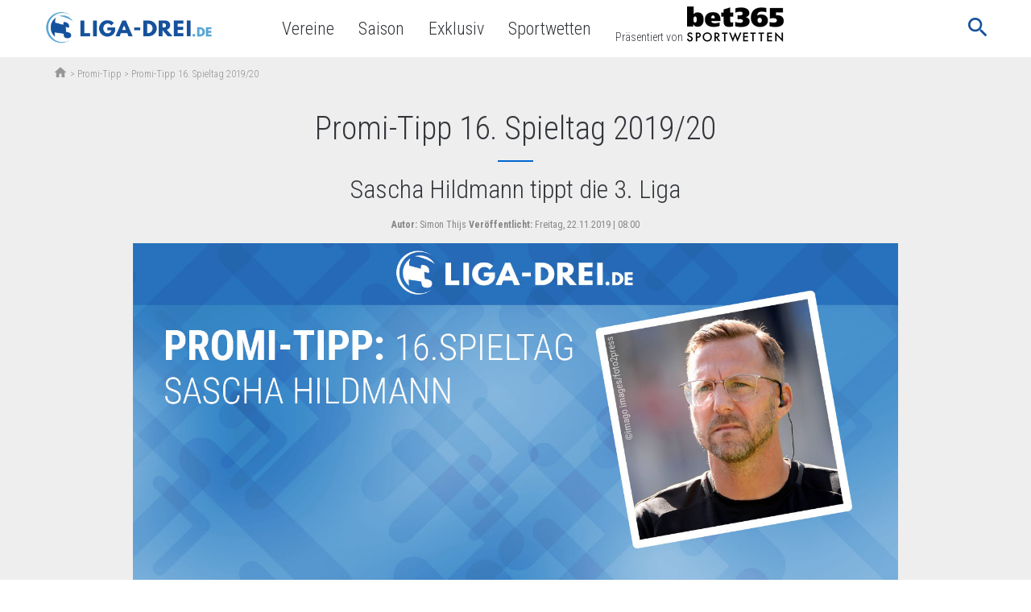

--- FILE ---
content_type: text/html; charset=UTF-8
request_url: https://www.liga-drei.de/promi-tipp/promi-tipp-16-spieltag-2019-20/
body_size: 17216
content:

<!doctype html>
<html lang="de-DE"
	prefix="og: https://ogp.me/ns#"  class="no-js">
<head>
  <meta charset="UTF-8">
  <title>Sascha Hildmann tippt den 16. Spieltag 2019/20 - 3.Liga</title>

  <link href="//www.google-analytics.com" rel="dns-prefetch">
  <meta http-equiv="X-UA-Compatible" content="IE=edge,chrome=1">
  <meta http-equiv="Content-Type" content="text/html; charset=utf-8" />

  <meta name="viewport" content="width=device-width, initial-scale=1.0">
  <link href="https://fonts.googleapis.com/icon?family=Material+Icons" rel="stylesheet">
  <meta name="format-detection" content="telephone=no">
  <meta name="verification" content="fd112595a849ca41a4cf07a1ea6116af" />
      
    
    <script type="application/ld+json">
      {
   	    "@context": 		"http://schema.org",
	    "@type": 			"NewsArticle",
		"name":				"a-1194864",
	    "headline": 		"Promi-Tipp 16. Spieltag 2019/20",
		"url": 				"https://www.liga-drei.de/promi-tipp/promi-tipp-16-spieltag-2019-20/",
		"mainEntityOfPage": "https://www.liga-drei.de/promi-tipp/promi-tipp-16-spieltag-2019-20/",
		"thumbnailUrl":		"https://www.liga-drei.de/app/uploads/2019/02/sascha-hildmann-kaiserslautern-25-022-019-imago-eibner-38994988h.jpg",
		"image":			{
					"@type": 	"ImageObject",
					"url" : 	"https://www.liga-drei.de/app/uploads/2019/02/sascha-hildmann-kaiserslautern-25-022-019-imago-eibner-38994988h.jpg",
					"width": 	"1600",
					"height": 	"1067"
				},
		"dateCreated": 		"2023-04-27 11:46:23",
		"datePublished": 	"2023-04-27 11:46:23",
		"dateModified":		"2023-04-27 11:46:23",
		"articleSection":	"Sport",
		"creator":			[""],
		"author":			[{
							"@type":	"Organization",
							"name": 	"Liga-Drei.de"
						}],

		"publisher": 		{
		    				"@type": "Organization",
							"name":	"Liga-Drei.de",
						    "logo": {
	      						"@type": 	"ImageObject",
			      				"url": 		"https://www.liga-drei.de/app/themes/liga-zwei.de/assets/images/logo.png",
								"width": 	280,
								"height": 	60
	    					}
						},
		"keywords":			["fußball, 3. liga, promi tipp, sascha hildmann"]
   	}



        </script>

    <meta name="news_keywords" content="fußball, 3. liga, promi tipp, sascha hildmann">  
      <meta property="og:title" content="  Promi-Tipp 16. Spieltag 2019/20">
    <meta property="og:site_name" content="Liga-Drei.de">
    <meta property="og:url" content="https://www.liga-drei.de/promi-tipp/promi-tipp-16-spieltag-2019-20/">
    <meta property="og:description" content="Zwei aktuelle Drittligisten trainierte Sascha Hildmann bisher - hier könnt Ihr sehen, was er dem FCK und Großaspach an diesem Spieltag zutraut.">    <meta property="og:type" content="article">
    <meta property="og:image" content="https://www.liga-drei.de/app/uploads/2019/02/sascha-hildmann-kaiserslautern-25-022-019-imago-eibner-38994988h-1200x628.jpg">  
      <link rel="apple-touch-icon" sizes="180x180"
          href="https://www.liga-drei.de/app/themes/liga-drei.de/favicons/apple-touch-icon.png">
        <link rel="icon" type="image/png" sizes="32x32"
          href="https://www.liga-drei.de/app/themes/liga-drei.de/favicons/favicon-32x32.png">
        <link rel="icon" type="image/png" sizes="16x16"
          href="https://www.liga-drei.de/app/themes/liga-drei.de/favicons/favicon-16x16.png">
        <link rel="manifest" href="https://www.liga-drei.de/app/themes/liga-drei.de/favicons/manifest.json">
        <link rel="mask-icon" href="https://www.liga-drei.de/app/themes/liga-drei.de/favicons/safari-pinned-tab.svg"
          color="#5bbad5">
    <meta name="theme-color" content="#ffffff">
    
  
            <meta name='robots' content='max-image-preview:large' />

<!-- All in One SEO Pack 3.3.4 by Michael Torbert of Semper Fi Web Design[119,159] -->
<meta name="description"  content="Zwei aktuelle Drittligisten trainierte Sascha Hildmann bisher - hier könnt Ihr sehen, was er dem FCK und Großaspach an diesem Spieltag zutraut." />

<meta name="keywords"  content="3. liga,promitipp,tippspiel,sascha hildmann" />

<script type="application/ld+json" class="aioseop-schema">{"@context":"https://schema.org","@graph":[{"@type":"Organization","@id":"https://www.liga-drei.de/#organization","url":"https://www.liga-drei.de/","name":"Liga-Drei.de","sameAs":[]},{"@type":"WebSite","@id":"https://www.liga-drei.de/#website","url":"https://www.liga-drei.de/","name":"Liga-Drei.de","publisher":{"@id":"https://www.liga-drei.de/#organization"}},{"@type":"WebPage","@id":"https://www.liga-drei.de/promi-tipp/promi-tipp-16-spieltag-2019-20/#webpage","url":"https://www.liga-drei.de/promi-tipp/promi-tipp-16-spieltag-2019-20/","inLanguage":"de-DE","name":"Promi-Tipp 16. Spieltag 2019/20","isPartOf":{"@id":"https://www.liga-drei.de/#website"},"image":{"@type":"ImageObject","@id":"https://www.liga-drei.de/promi-tipp/promi-tipp-16-spieltag-2019-20/#primaryimage","url":"https://www.liga-drei.de/app/uploads/2019/02/sascha-hildmann-kaiserslautern-25-022-019-imago-eibner-38994988h.jpg","width":1600,"height":1067,"caption":"Sascha Hildmann (Trainer/Kaiserslautern) beim Spiel des 1. FC Kaiserslautern vs. FSV Zwickau in der 3. Liga am 24.02.2019 DFB regulations prohibit any use of photographs as image sequences and/or quasi-video. 1. FC Kaiserslautern vs. FSV Zwickau, Fussball, 3. Liga, 24.02.2019 Kaiserslautern *** Sascha Hildmann coach Kaiserslautern at the match of 1 FC Kaiserslautern vs FSV Zwickau in the 3 League on 24 02 2019 DFB regulations prohibit any use of photographs as image sequences and or quasi video 1 FC Kaiserslautern vs FSV Zwickau Fussball 3 Liga 24 02 2019 Kaiserslautern Copyright: xMichaelxBermel/Eibner-Pressefotox EP_mbl"},"primaryImageOfPage":{"@id":"https://www.liga-drei.de/promi-tipp/promi-tipp-16-spieltag-2019-20/#primaryimage"},"datePublished":"2019-11-22T07:00:12+01:00","dateModified":"2023-04-27T09:46:23+02:00","description":"Zwei aktuelle Drittligisten trainierte Sascha Hildmann bisher - hier k\u00f6nnt Ihr sehen, was er dem FCK und Gro\u00dfaspach an diesem Spieltag zutraut."},{"@type":"Article","@id":"https://www.liga-drei.de/promi-tipp/promi-tipp-16-spieltag-2019-20/#article","isPartOf":{"@id":"https://www.liga-drei.de/promi-tipp/promi-tipp-16-spieltag-2019-20/#webpage"},"author":{"@id":"https://www.liga-drei.de/team/simon-thijs/#author"},"headline":"Promi-Tipp 16. Spieltag 2019/20","datePublished":"2019-11-22T07:00:12+01:00","dateModified":"2023-04-27T09:46:23+02:00","commentCount":0,"mainEntityOfPage":{"@id":"https://www.liga-drei.de/promi-tipp/promi-tipp-16-spieltag-2019-20/#webpage"},"publisher":{"@id":"https://www.liga-drei.de/#organization"},"articleSection":"Promi-Tipp","image":{"@type":"ImageObject","@id":"https://www.liga-drei.de/promi-tipp/promi-tipp-16-spieltag-2019-20/#primaryimage","url":"https://www.liga-drei.de/app/uploads/2019/02/sascha-hildmann-kaiserslautern-25-022-019-imago-eibner-38994988h.jpg","width":1600,"height":1067,"caption":"Sascha Hildmann (Trainer/Kaiserslautern) beim Spiel des 1. FC Kaiserslautern vs. FSV Zwickau in der 3. Liga am 24.02.2019 DFB regulations prohibit any use of photographs as image sequences and/or quasi-video. 1. FC Kaiserslautern vs. FSV Zwickau, Fussball, 3. Liga, 24.02.2019 Kaiserslautern *** Sascha Hildmann coach Kaiserslautern at the match of 1 FC Kaiserslautern vs FSV Zwickau in the 3 League on 24 02 2019 DFB regulations prohibit any use of photographs as image sequences and or quasi video 1 FC Kaiserslautern vs FSV Zwickau Fussball 3 Liga 24 02 2019 Kaiserslautern Copyright: xMichaelxBermel/Eibner-Pressefotox EP_mbl"}},{"@type":"Person","@id":"https://www.liga-drei.de/team/simon-thijs/#author","name":"Simon Thijs","sameAs":[],"image":{"@type":"ImageObject","@id":"https://www.liga-drei.de/#personlogo","url":"https://secure.gravatar.com/avatar/b733b385daf629ad3186085378f4050c?s=96&d=mm&r=g","width":96,"height":96,"caption":"Simon Thijs"}}]}</script>
<link rel="canonical" href="https://www.liga-drei.de/promi-tipp/promi-tipp-16-spieltag-2019-20/" />
<meta property="og:type" content="article" />
<meta property="og:title" content="Sascha Hildmann tippt den 16. Spieltag 2019/20 - 3.Liga" />
<meta property="og:description" content="Zwei aktuelle Drittligisten trainierte Sascha Hildmann bisher - hier könnt Ihr sehen, was er dem FCK und Großaspach an diesem Spieltag zutraut." />
<meta property="og:url" content="https://www.liga-drei.de/promi-tipp/promi-tipp-16-spieltag-2019-20/" />
<meta property="og:site_name" content="Liga-Drei.de" />
<meta property="og:image" content="https://www.liga-drei.de/app/uploads/2019/02/sascha-hildmann-kaiserslautern-25-022-019-imago-eibner-38994988h-1024x683.jpg" />
<meta property="article:published_time" content="2019-11-22T08:00:12Z" />
<meta property="article:modified_time" content="2023-04-27T11:46:23Z" />
<meta property="og:image:secure_url" content="https://www.liga-drei.de/app/uploads/2019/02/sascha-hildmann-kaiserslautern-25-022-019-imago-eibner-38994988h-1024x683.jpg" />
<meta name="twitter:card" content="summary" />
<meta name="twitter:title" content="Sascha Hildmann tippt den 16. Spieltag 2019/20 - 3.Liga" />
<meta name="twitter:description" content="Zwei aktuelle Drittligisten trainierte Sascha Hildmann bisher - hier könnt Ihr sehen, was er dem FCK und Großaspach an diesem Spieltag zutraut." />
<meta name="twitter:image" content="https://www.liga-drei.de/app/uploads/2019/02/sascha-hildmann-kaiserslautern-25-022-019-imago-eibner-38994988h-1024x683.jpg" />
<!-- All in One SEO Pack -->
<link rel='dns-prefetch' href='//www.liga-drei.de' />
<link rel='dns-prefetch' href='//fonts.googleapis.com' />
<link rel='stylesheet' id='classic-theme-styles-css' href='https://www.liga-drei.de/wp/wp-includes/css/classic-themes.min.css' media='all' />
<style id='global-styles-inline-css' type='text/css'>
body{--wp--preset--color--black: #000000;--wp--preset--color--cyan-bluish-gray: #abb8c3;--wp--preset--color--white: #ffffff;--wp--preset--color--pale-pink: #f78da7;--wp--preset--color--vivid-red: #cf2e2e;--wp--preset--color--luminous-vivid-orange: #ff6900;--wp--preset--color--luminous-vivid-amber: #fcb900;--wp--preset--color--light-green-cyan: #7bdcb5;--wp--preset--color--vivid-green-cyan: #00d084;--wp--preset--color--pale-cyan-blue: #8ed1fc;--wp--preset--color--vivid-cyan-blue: #0693e3;--wp--preset--color--vivid-purple: #9b51e0;--wp--preset--gradient--vivid-cyan-blue-to-vivid-purple: linear-gradient(135deg,rgba(6,147,227,1) 0%,rgb(155,81,224) 100%);--wp--preset--gradient--light-green-cyan-to-vivid-green-cyan: linear-gradient(135deg,rgb(122,220,180) 0%,rgb(0,208,130) 100%);--wp--preset--gradient--luminous-vivid-amber-to-luminous-vivid-orange: linear-gradient(135deg,rgba(252,185,0,1) 0%,rgba(255,105,0,1) 100%);--wp--preset--gradient--luminous-vivid-orange-to-vivid-red: linear-gradient(135deg,rgba(255,105,0,1) 0%,rgb(207,46,46) 100%);--wp--preset--gradient--very-light-gray-to-cyan-bluish-gray: linear-gradient(135deg,rgb(238,238,238) 0%,rgb(169,184,195) 100%);--wp--preset--gradient--cool-to-warm-spectrum: linear-gradient(135deg,rgb(74,234,220) 0%,rgb(151,120,209) 20%,rgb(207,42,186) 40%,rgb(238,44,130) 60%,rgb(251,105,98) 80%,rgb(254,248,76) 100%);--wp--preset--gradient--blush-light-purple: linear-gradient(135deg,rgb(255,206,236) 0%,rgb(152,150,240) 100%);--wp--preset--gradient--blush-bordeaux: linear-gradient(135deg,rgb(254,205,165) 0%,rgb(254,45,45) 50%,rgb(107,0,62) 100%);--wp--preset--gradient--luminous-dusk: linear-gradient(135deg,rgb(255,203,112) 0%,rgb(199,81,192) 50%,rgb(65,88,208) 100%);--wp--preset--gradient--pale-ocean: linear-gradient(135deg,rgb(255,245,203) 0%,rgb(182,227,212) 50%,rgb(51,167,181) 100%);--wp--preset--gradient--electric-grass: linear-gradient(135deg,rgb(202,248,128) 0%,rgb(113,206,126) 100%);--wp--preset--gradient--midnight: linear-gradient(135deg,rgb(2,3,129) 0%,rgb(40,116,252) 100%);--wp--preset--duotone--dark-grayscale: url('#wp-duotone-dark-grayscale');--wp--preset--duotone--grayscale: url('#wp-duotone-grayscale');--wp--preset--duotone--purple-yellow: url('#wp-duotone-purple-yellow');--wp--preset--duotone--blue-red: url('#wp-duotone-blue-red');--wp--preset--duotone--midnight: url('#wp-duotone-midnight');--wp--preset--duotone--magenta-yellow: url('#wp-duotone-magenta-yellow');--wp--preset--duotone--purple-green: url('#wp-duotone-purple-green');--wp--preset--duotone--blue-orange: url('#wp-duotone-blue-orange');--wp--preset--font-size--small: 13px;--wp--preset--font-size--medium: 20px;--wp--preset--font-size--large: 36px;--wp--preset--font-size--x-large: 42px;--wp--preset--spacing--20: 0.44rem;--wp--preset--spacing--30: 0.67rem;--wp--preset--spacing--40: 1rem;--wp--preset--spacing--50: 1.5rem;--wp--preset--spacing--60: 2.25rem;--wp--preset--spacing--70: 3.38rem;--wp--preset--spacing--80: 5.06rem;--wp--preset--shadow--natural: 6px 6px 9px rgba(0, 0, 0, 0.2);--wp--preset--shadow--deep: 12px 12px 50px rgba(0, 0, 0, 0.4);--wp--preset--shadow--sharp: 6px 6px 0px rgba(0, 0, 0, 0.2);--wp--preset--shadow--outlined: 6px 6px 0px -3px rgba(255, 255, 255, 1), 6px 6px rgba(0, 0, 0, 1);--wp--preset--shadow--crisp: 6px 6px 0px rgba(0, 0, 0, 1);}:where(.is-layout-flex){gap: 0.5em;}body .is-layout-flow > .alignleft{float: left;margin-inline-start: 0;margin-inline-end: 2em;}body .is-layout-flow > .alignright{float: right;margin-inline-start: 2em;margin-inline-end: 0;}body .is-layout-flow > .aligncenter{margin-left: auto !important;margin-right: auto !important;}body .is-layout-constrained > .alignleft{float: left;margin-inline-start: 0;margin-inline-end: 2em;}body .is-layout-constrained > .alignright{float: right;margin-inline-start: 2em;margin-inline-end: 0;}body .is-layout-constrained > .aligncenter{margin-left: auto !important;margin-right: auto !important;}body .is-layout-constrained > :where(:not(.alignleft):not(.alignright):not(.alignfull)){max-width: var(--wp--style--global--content-size);margin-left: auto !important;margin-right: auto !important;}body .is-layout-constrained > .alignwide{max-width: var(--wp--style--global--wide-size);}body .is-layout-flex{display: flex;}body .is-layout-flex{flex-wrap: wrap;align-items: center;}body .is-layout-flex > *{margin: 0;}:where(.wp-block-columns.is-layout-flex){gap: 2em;}.has-black-color{color: var(--wp--preset--color--black) !important;}.has-cyan-bluish-gray-color{color: var(--wp--preset--color--cyan-bluish-gray) !important;}.has-white-color{color: var(--wp--preset--color--white) !important;}.has-pale-pink-color{color: var(--wp--preset--color--pale-pink) !important;}.has-vivid-red-color{color: var(--wp--preset--color--vivid-red) !important;}.has-luminous-vivid-orange-color{color: var(--wp--preset--color--luminous-vivid-orange) !important;}.has-luminous-vivid-amber-color{color: var(--wp--preset--color--luminous-vivid-amber) !important;}.has-light-green-cyan-color{color: var(--wp--preset--color--light-green-cyan) !important;}.has-vivid-green-cyan-color{color: var(--wp--preset--color--vivid-green-cyan) !important;}.has-pale-cyan-blue-color{color: var(--wp--preset--color--pale-cyan-blue) !important;}.has-vivid-cyan-blue-color{color: var(--wp--preset--color--vivid-cyan-blue) !important;}.has-vivid-purple-color{color: var(--wp--preset--color--vivid-purple) !important;}.has-black-background-color{background-color: var(--wp--preset--color--black) !important;}.has-cyan-bluish-gray-background-color{background-color: var(--wp--preset--color--cyan-bluish-gray) !important;}.has-white-background-color{background-color: var(--wp--preset--color--white) !important;}.has-pale-pink-background-color{background-color: var(--wp--preset--color--pale-pink) !important;}.has-vivid-red-background-color{background-color: var(--wp--preset--color--vivid-red) !important;}.has-luminous-vivid-orange-background-color{background-color: var(--wp--preset--color--luminous-vivid-orange) !important;}.has-luminous-vivid-amber-background-color{background-color: var(--wp--preset--color--luminous-vivid-amber) !important;}.has-light-green-cyan-background-color{background-color: var(--wp--preset--color--light-green-cyan) !important;}.has-vivid-green-cyan-background-color{background-color: var(--wp--preset--color--vivid-green-cyan) !important;}.has-pale-cyan-blue-background-color{background-color: var(--wp--preset--color--pale-cyan-blue) !important;}.has-vivid-cyan-blue-background-color{background-color: var(--wp--preset--color--vivid-cyan-blue) !important;}.has-vivid-purple-background-color{background-color: var(--wp--preset--color--vivid-purple) !important;}.has-black-border-color{border-color: var(--wp--preset--color--black) !important;}.has-cyan-bluish-gray-border-color{border-color: var(--wp--preset--color--cyan-bluish-gray) !important;}.has-white-border-color{border-color: var(--wp--preset--color--white) !important;}.has-pale-pink-border-color{border-color: var(--wp--preset--color--pale-pink) !important;}.has-vivid-red-border-color{border-color: var(--wp--preset--color--vivid-red) !important;}.has-luminous-vivid-orange-border-color{border-color: var(--wp--preset--color--luminous-vivid-orange) !important;}.has-luminous-vivid-amber-border-color{border-color: var(--wp--preset--color--luminous-vivid-amber) !important;}.has-light-green-cyan-border-color{border-color: var(--wp--preset--color--light-green-cyan) !important;}.has-vivid-green-cyan-border-color{border-color: var(--wp--preset--color--vivid-green-cyan) !important;}.has-pale-cyan-blue-border-color{border-color: var(--wp--preset--color--pale-cyan-blue) !important;}.has-vivid-cyan-blue-border-color{border-color: var(--wp--preset--color--vivid-cyan-blue) !important;}.has-vivid-purple-border-color{border-color: var(--wp--preset--color--vivid-purple) !important;}.has-vivid-cyan-blue-to-vivid-purple-gradient-background{background: var(--wp--preset--gradient--vivid-cyan-blue-to-vivid-purple) !important;}.has-light-green-cyan-to-vivid-green-cyan-gradient-background{background: var(--wp--preset--gradient--light-green-cyan-to-vivid-green-cyan) !important;}.has-luminous-vivid-amber-to-luminous-vivid-orange-gradient-background{background: var(--wp--preset--gradient--luminous-vivid-amber-to-luminous-vivid-orange) !important;}.has-luminous-vivid-orange-to-vivid-red-gradient-background{background: var(--wp--preset--gradient--luminous-vivid-orange-to-vivid-red) !important;}.has-very-light-gray-to-cyan-bluish-gray-gradient-background{background: var(--wp--preset--gradient--very-light-gray-to-cyan-bluish-gray) !important;}.has-cool-to-warm-spectrum-gradient-background{background: var(--wp--preset--gradient--cool-to-warm-spectrum) !important;}.has-blush-light-purple-gradient-background{background: var(--wp--preset--gradient--blush-light-purple) !important;}.has-blush-bordeaux-gradient-background{background: var(--wp--preset--gradient--blush-bordeaux) !important;}.has-luminous-dusk-gradient-background{background: var(--wp--preset--gradient--luminous-dusk) !important;}.has-pale-ocean-gradient-background{background: var(--wp--preset--gradient--pale-ocean) !important;}.has-electric-grass-gradient-background{background: var(--wp--preset--gradient--electric-grass) !important;}.has-midnight-gradient-background{background: var(--wp--preset--gradient--midnight) !important;}.has-small-font-size{font-size: var(--wp--preset--font-size--small) !important;}.has-medium-font-size{font-size: var(--wp--preset--font-size--medium) !important;}.has-large-font-size{font-size: var(--wp--preset--font-size--large) !important;}.has-x-large-font-size{font-size: var(--wp--preset--font-size--x-large) !important;}
.wp-block-navigation a:where(:not(.wp-element-button)){color: inherit;}
:where(.wp-block-columns.is-layout-flex){gap: 2em;}
.wp-block-pullquote{font-size: 1.5em;line-height: 1.6;}
</style>
<link rel='stylesheet' id='liga-master-css' href='//www.liga-drei.de/app/themes/liga-master/dist/styles/app-blue_568ea9238938d586149f.css' media='all' />
<link rel='stylesheet' id='google-font-roboto-condensed-css' href='https://fonts.googleapis.com/css?family=Roboto+Condensed%3A400%2C300%2C700&#038;ver=1.0' media='all' />
<link rel='stylesheet' id='borlabs-cookie-css' href='https://www.liga-drei.de/app/cache/borlabs-cookie/borlabs-cookie_1_de.css-37' media='all' />
<script type='text/javascript' src='https://www.liga-drei.de/wp/wp-includes/js/jquery/jquery.min.js?ver=3.6.4' id='jquery-core-js'></script>
<script type='text/javascript' src='https://www.liga-drei.de/wp/wp-includes/js/jquery/jquery-migrate.min.js?ver=3.4.0' id='jquery-migrate-js'></script>
<script type='text/javascript' id='borlabs-cookie-prioritize-js-extra'>
/* <![CDATA[ */
var borlabsCookiePrioritized = {"domain":"www.liga-drei.de","path":"\/","version":"1","bots":"1","optInJS":{"statistics":{"google-analytics":"[base64]"},"marketing":{"facebook-pixel":"[base64]"}}};
/* ]]> */
</script>
<script type='text/javascript' src='https://www.liga-drei.de/app/plugins/borlab/javascript/borlabs-cookie-prioritize.min.js?ver=2.2.8' id='borlabs-cookie-prioritize-js'></script>
			<meta property="fb:pages" content="1823200391246728" />
					<style type="text/css" id="wp-custom-css">
			.bookie-toplist__payment {
    max-width: 64px !important;
}		</style>
		
        <script async>
    function fbSetOptOut() {
      localStorage.setItem('fb-pixel-status', 'true');

      alert('Facebook Tracking wurde deaktiviert.');
    }

    function fbDeleteOptOut() {
      localStorage.removeItem('fb-pixel-status');
    }
  </script>
        <script type="text/javascript" async>
    window.localStorage.setItem('use-bl-c', true);
  </script>

  
</head>
<body class="post-template-default single single-post postid-133053 single-format-standard promi-tipp-16-spieltag-2019-20">
<script>
  if (typeof fbq !== "undefined") {
    fbq('track', 'ViewContent');
  }
</script>
<div class="wrapper">
  <header class="header bg-white relative">
    <div class="header-wrap nowrap inner flex items-center justify-between justify-start-xl min-h-50">
      <button class="mobile-nav-button db dn-xl bg-transp bn">
        <span class="mobile-nav-button-icon material-icons medium-dark-green md-32">menu</span>
        <span class="mobile-nav-button-close material-icons medium-dark-green md-32">close</span>
      </button>
      <div class="logo mr4-l pr3-l">
        <a href="https://www.liga-drei.de">
                      <picture>
              <source type="image/webp" class="h45p h50p-ns" srcset="https://www.liga-drei.de/app/themes/liga-drei.de/assets/images/logo.webp"/>
              <source class="h45p h50p-ns" srcset="https://www.liga-drei.de/app/themes/liga-drei.de/assets/images/logo.png"/>
              <img class="h45p h50p-ns" src="https://www.liga-drei.de/app/themes/liga-drei.de/assets/images/logo.png"/>
            </picture>
                  </a>
      </div>

      
      <nav class="nav header__nav flex" role="navigation">
        <ul><li class="menu-item menu-item-type-custom menu-item-object-custom menu-item-75619"><a href="/vereine-uebersicht/">Vereine</a></li>
<li class="menu-item menu-item-type-custom menu-item-object-custom menu-item-142642"><a href="/saison/">Saison</a></li>
<li class="menu-item menu-item-type-custom menu-item-object-custom menu-item-150071"><a href="/exklusiv/">Exklusiv</a></li>
<li class="menu-item menu-item-type-post_type menu-item-object-page menu-item-151633"><a href="https://www.liga-drei.de/sportwetten/">Sportwetten</a></li>
<li class="nav-presented-by menu-item menu-item-type-custom menu-item-object-custom menu-item-156313"><a href="/sportwetten/anbieter/bet365/">Präsentiert von<img src="https://www.liga-zwei.de/app/uploads/2023/06/123-1233000_news-bet365-logo-png-transparent-png.png"/></a></li>
</ul>        <div class="actions relative-l">
          
          <div class="js-search-form relative dn db-l">
            <button class="search-form__button bg-transp bn pr0-l">
              <span class="search-form__inner">
                <span class="search-form-icon material-icons medium-dark-green md-32 lh-2 pointer">search</span>
                <span class="search-form-close material-icons dark-green lh-2 pr0 pointer">close</span>
              </span>
            </button>
            <div class="search-form__dropdown absolute right-1-5 top-0">
                            <form class="relative pl3 pr3 pr0-xl pl0-xl flex mb0" method="get" action="https://www.liga-drei.de" role="search">
  <input required minlength=3 class="bn bg-light-gray pa2" type="search" name="s" placeholder="Suchbegriff">
  <button class="bg-transp bn pa0 pl3-xl " type="submit" role="button">
    <span class="pointer material-icons absolute green md-32 md-24-xl right-1 top-0 lh-2-5 lh-2-xl">keyboard_arrow_right</span>
  </button>
</form>
            </div>
          </div>
        </div>
      </nav>
      <div class="js-search-form search-form db dn-xl">
        <button class="search-form__button bg-transp bn">
              <span class="search-form__inner">
                <span class="search-form-icon material-icons medium-dark-green md-32 pr0">search</span>
                <span class="search-form-close material-icons medium-dark-green md-32 pr0">close</span>
              </span>
        </button>
        <div class="search-form__dropdown w-100 absolute right-0 top-3-5 bg-white">
                    <form class="relative pl3 pr3 pr0-xl pl0-xl flex mb0" method="get" action="https://www.liga-drei.de" role="search">
  <input required minlength=3 class="bn bg-light-gray pa2" type="search" name="s" placeholder="Suchbegriff">
  <button class="bg-transp bn pa0 pl3-xl " type="submit" role="button">
    <span class="pointer material-icons absolute green md-32 md-24-xl right-1 top-0 lh-2-5 lh-2-xl">keyboard_arrow_right</span>
  </button>
</form>
        </div>
      </div>
    </div>
  </header>
      <div class="container">
      
      <div class="breadcrumbs"><div class="inner pl3-l f7 flex items-center lh-18 flex-wrap"><a class="h18p mb1" href="https://www.liga-drei.de"><span class="material-icons md-18">home</span></a> &nbsp;>&nbsp; <a href="https://www.liga-drei.de/promi-tipp/">Promi-Tipp</a>&nbsp;>&nbsp;<span>Promi-Tipp 16. Spieltag 2019/20</span></div></div>
            
            
      
  <div class="content pb5 pb7-l">

    <div class="inner inner--narrow mb4 relative">
      <main role="main" class="main">
        <section>

        
          <article id="post-133053" class="post-133053 post type-post status-publish format-standard has-post-thumbnail hentry category-promi-tipp">
            <div class="ph3 ph4-l">
              <h1 class="post__title fw1 dark-green tc f-2-5-l">
                Promi-Tipp 16. Spieltag 2019/20              </h1>
              <div class="flex justify-center">
                      <div class="bb b--green w1-5 w2 w-2-75-l bw1-l"></div>
                      </div><h2 class="post__subtitle fw1 dark-green tc f4 f-2-l">Sascha Hildmann tippt die 3. Liga</h2>
                              <div class="mt2 mb3 tc gray f7">
                  <span><strong>Autor:</strong> Simon Thijs</span>
                  <span><strong>Veröffentlicht:</strong> Freitag, 22.11.2019 | 08:00</span>
                </div>
                          </div>

            
            <div class="post__content bg-white">
              <div class="ph3 ph4-l">
                <div id="attachment_133062" style="width: 1610px" class="wp-caption aligncenter"><a href="https://www.liga-drei.de/app/uploads/2019/11/190131_L3_Tippspiel_Promi_Desktop_Spieltag16_Hildmann.jpg"><img aria-describedby="caption-attachment-133062" decoding="async" class="wp-image-133062 size-full" title="Sascha Hildmann, Tippspiel, 3. Liga" src="https://www.liga-drei.de/app/uploads/2019/11/190131_L3_Tippspiel_Promi_Desktop_Spieltag16_Hildmann.jpg" alt="Sascha Hildmann beim Promi-Tipp" width="1600" height="1067" srcset="https://www.liga-drei.de/app/uploads/2019/11/190131_L3_Tippspiel_Promi_Desktop_Spieltag16_Hildmann.jpg 1600w, https://www.liga-drei.de/app/uploads/2019/11/190131_L3_Tippspiel_Promi_Desktop_Spieltag16_Hildmann-300x200.jpg 300w, https://www.liga-drei.de/app/uploads/2019/11/190131_L3_Tippspiel_Promi_Desktop_Spieltag16_Hildmann-768x512.jpg 768w, https://www.liga-drei.de/app/uploads/2019/11/190131_L3_Tippspiel_Promi_Desktop_Spieltag16_Hildmann-1024x683.jpg 1024w, https://www.liga-drei.de/app/uploads/2019/11/190131_L3_Tippspiel_Promi_Desktop_Spieltag16_Hildmann-793x529.jpg 793w, https://www.liga-drei.de/app/uploads/2019/11/190131_L3_Tippspiel_Promi_Desktop_Spieltag16_Hildmann-400x267.jpg 400w, https://www.liga-drei.de/app/uploads/2019/11/190131_L3_Tippspiel_Promi_Desktop_Spieltag16_Hildmann-275x183.jpg 275w" sizes="(max-width: 1600px) 100vw, 1600px" /></a></p>
<p id="caption-attachment-133062" class="wp-caption-text">So tippt Sascha Hildmann den Spieltag.</p>
</div>
<p>Im Dezember 2018 erfüllte sich für Sascha Hildmann ein Traum: Der gebürtige Kaiserslauterer wurde Trainer des FCK. Über die Jugend des FSV Mainz 05 hatte er sich zunächst für die SG Sonnenhof Großaspach empfehlen können.</p>
<p>Beim &#8222;Dorfklub&#8220; hielt er in der Saison 2017/18 relativ ungefährdet die Klasse. Die SGA war eine schwer zu schlagende und unbequeme Einheit. Viele Unentschieden zeugen von der Widerstandsfähigkeit der Aspacher unter Hildmann.</p>
<p>Dennoch sahen die Verantwortlichen zu Beginn der letzten Saison den Fortschritt nicht mehr gegeben und stellten ihren Trainer frei. <strong>Wenige Wochen später ergab sich für den 47-Jährigen dann die Chance auf dem Betzenberg.</strong></p>
<p>Nachdem der FCK mit dem Pfälzer am Ruder in den ersten zwölf Spielen nur zweimal verlor, schien es eine erfolgreiche Ehe zu werden. Zu schwankend waren dann aber die Leistungen der Elf in der neuen Spielzeit, ein 1:6 gegen Meppen war der Tief- und gleichzeitig Schlusspunkt.</p>
<p>Dennoch kennt Hildmann die 3. Liga aus dem EffEff, weiß zu jedem Team etwas zu sagen und ist daher genau der Richtige für unseren Promi-Tipp.</p>
<h2>So funktioniert der Promi-Tipp</h2>
<p>Die Tipps unserer Promis werden von uns ausgewertet und am Saisonende könnt Ihr dann sehen, wer sich als echter Experte erwiesen hat. Wir vergeben dabei einen Punkt für jede richtige Tendenz, zwei für die korrekte Tordifferenz und drei Zähler für das korrekte Ergebnis.</p>
<p>Um auf die Spiele des 16. Spieltags der Saison 2019/20 zu wetten, benötigen Sie einen <a href="https://www.liga-drei.de/sportwetten/anbieter/bet-at-home/">Bet At Home Login</a>. Mit diesem können Sie sich auf der Website des Buchmachers anmelden und Wetten auf die Spiele der 3. Liga platzieren. Bet At Home bietet eine Vielzahl von Wettmöglichkeiten, darunter Einzelwetten, Kombiwetten und Live-Wetten. Wenn Sie noch kein Konto bei Bet At Home haben, können Sie sich einfach registrieren und von den attraktiven Bonusangeboten profitieren.</p>
                <div class="tc mt3 mt4-l">
                  <div class="inline-flex tc bb b--green w2 w2-5-l bw1-l mb3 mb4-l"></div>
                </div>

                <div class="flex justify-center">
                                  </div>
              </div>

              
            </div>
          </article>

        
        
          
        </section>
      </main>
    </div>


    <div class="">

        <div class="inner tc">
          <div class="__title __title--after-table">
  Weitere News, die dich interessieren könnten</div>
<div class="">
  
      <div class="mb3 flex flex-column flex-row-l">
                      <article id="post-151366"
         class=" bg-white flex-1 flex0-l w-24-l mh3 mb3 mb0-l ml0-l mr3-l">
	<div class="post-list-small__thumb">
    	<div class="js-c" data-rel="aHR0cHM6Oi46Oi46d3d3LmxpZ2EtZHJlaS5kZTouOnByb21pLXRpcHA6LjpiZXN0LW9mLXByb21pLXRpcHA6Ljo=" title="Best of: Promi-Tipp">
        	          <img alt="Teaser Image" class="h180p-l js-lazyload" data-src="https://www.liga-drei.de/app/uploads/2018/10/Ansgar-Brinkmann-18-10-2018-imagoJan-Huebner-36884232h-793x529.jpg" />
					</div>
	</div>
  <div class="pa3 pb0-l">
    <div class="tc gray f7 fw1 mb2">
        <span class="day">
                                Freitag                        </span>
          <span class="date">
                                22.01.21 | 10:30                            Uhr          </span>
    </div>
    <div class="f-18 f4-l medium-dark-green mv0 tc fw1 mb2-l">
        <a href="https://www.liga-drei.de/promi-tipp/best-of-promi-tipp/" class="green" title="Best of: Promi-Tipp">
         Best of: Promi-Tipp        </a>
  </div>
</article>
                      <article id="post-150540"
         class=" bg-white flex-1 flex0-l w-24-l mh3 mb3 mb0-l ml0-l mr3-l">
	<div class="post-list-small__thumb">
    	<div class="js-c" data-rel="aHR0cHM6Oi46Oi46d3d3LmxpZ2EtZHJlaS5kZTouOnByb21pLXRpcHA6Ljpwcm9taS10aXBwLWRhdmlkLWJlcmduZXI6Ljo=" title="Promi-Tipp: David Bergner">
        	          <img alt="Teaser Image" class="h180p-l js-lazyload" data-src="https://www.liga-drei.de/app/uploads/2018/03/david-bergner-chemnitz-27-03-2018-imago-picture-point-33389193h-793x529.jpg" />
					</div>
	</div>
  <div class="pa3 pb0-l">
    <div class="tc gray f7 fw1 mb2">
        <span class="day">
                                Freitag                        </span>
          <span class="date">
                                18.12.20 | 08:00                            Uhr          </span>
    </div>
    <div class="f-18 f4-l medium-dark-green mv0 tc fw1 mb2-l">
        <a href="https://www.liga-drei.de/promi-tipp/promi-tipp-david-bergner/" class="green" title="Promi-Tipp: David Bergner">
         Promi-Tipp: David Bergner        </a>
  </div>
</article>
                      <article id="post-150454"
         class=" bg-white flex-1 flex0-l w-24-l mh3 mb3 mb0-l ml0-l mr3-l">
	<div class="post-list-small__thumb">
    	<div class="js-c" data-rel="aHR0cHM6Oi46Oi46d3d3LmxpZ2EtZHJlaS5kZTouOnByb21pLXRpcHA6Ljpwcm9taS10aXBwLXJvYmVydC1zdHJhdXNzOi46" title="Promi-Tipp: Robert Strauß">
        	          <img alt="Teaser Image" class="h180p-l js-lazyload" data-src="https://www.liga-drei.de/app/uploads/2020/12/robert-strauss-1-fc-heidenheim-16-11-2017-imago-images-Eibner-0025683520h-793x529.jpg" />
					</div>
	</div>
  <div class="pa3 pb0-l">
    <div class="tc gray f7 fw1 mb2">
        <span class="day">
                                Dienstag                        </span>
          <span class="date">
                                15.12.20 | 07:30                            Uhr          </span>
    </div>
    <div class="f-18 f4-l medium-dark-green mv0 tc fw1 mb2-l">
        <a href="https://www.liga-drei.de/promi-tipp/promi-tipp-robert-strauss/" class="green" title="Promi-Tipp: Robert Strauß">
         Promi-Tipp: Robert Strauß        </a>
  </div>
</article>
            <a href="https://www.liga-drei.de/promi-tipp/" class="overview-teaser overview-teaser--team mb3 mb0-l">
        <span class="overview-teaser__top flex">
          <span class="bg-white br-100 pa2 w120p h120p flex items-center justify-center">
             <span class="overview-teaser__top-icon flex">
               <img src="/app/themes/liga-master/assets/images/cat_teaser/promi-tipp.png"/>
             </span>
          </span>
        </span>
        <span class="overview-teaser__bottom justify-center">
          <span class="overview-teaser__bottom-title flex items-center justify-center">
            Alle Promi-Tipps          </span>
        </span>
      </a>
    </div>
  
    
      <div class="mb3-l flex flex-column flex-row-l">
                      <article id="post-151031"
         class=" bg-white flex-1 flex0-l w-24-l mh3 mb3 mb0-l ml0-l mr3-l">
	<div class="post-list-small__thumb">
    	<div class="js-c" data-rel="aHR0cHM6Oi46Oi46d3d3LmxpZ2EtZHJlaS5kZTouOnZvcnNjaGF1Oi46dmZiLWx1ZWJlY2stdnMtaGFuc2Etcm9zdG9jay0yOi46" title="VfB Lübeck vs Hansa Rostock">
        	          <img alt="Teaser Image" class="h180p-l js-lazyload" data-src="https://www.liga-drei.de/app/uploads/2020/10/Bentley-Baxter-Bahn-Hansa-Rostock-26-10-2020-imago-images-Noah-Wedel-0048767142h-793x529.jpg" />
					</div>
	</div>
  <div class="pa3 pb0-l">
    <div class="tc gray f7 fw1 mb2">
        <span class="day">
                                Freitag                        </span>
          <span class="date">
                                15.01.21 | 08:30                            Uhr          </span>
    </div>
    <div class="f-18 f4-l medium-dark-green mv0 tc fw1 mb2-l">
        <a href="https://www.liga-drei.de/vorschau/vfb-luebeck-vs-hansa-rostock-2/" class="green" title="VfB Lübeck vs Hansa Rostock">
         VfB Lübeck vs Hansa Rostock        </a>
  </div>
</article>
                      <article id="post-148400"
         class=" bg-white flex-1 flex0-l w-24-l mh3 mb3 mb0-l ml0-l mr3-l">
	<div class="post-list-small__thumb">
    	<div class="js-c" data-rel="aHR0cHM6Oi46Oi46d3d3LmxpZ2EtZHJlaS5kZTouOnZvcnNjaGF1Oi46aGFuc2Etcm9zdG9jay12cy10dWVya2d1ZWN1ZS1tdWVuY2hlbjouOg==" title="Hansa Rostock vs Türkgücü München">
        	          <img alt="Teaser Image" class="h180p-l js-lazyload" data-src="https://www.liga-drei.de/app/uploads/2020/11/Maurice-Litka-Hansa-Rostock-05-11-2020-imago-images-Brauer-Fotoagentur-0048636170h-793x529.jpg" />
					</div>
	</div>
  <div class="pa3 pb0-l">
    <div class="tc gray f7 fw1 mb2">
        <span class="day">
                                Freitag                        </span>
          <span class="date">
                                30.10.20 | 18:00                            Uhr          </span>
    </div>
    <div class="f-18 f4-l medium-dark-green mv0 tc fw1 mb2-l">
        <a href="https://www.liga-drei.de/vorschau/hansa-rostock-vs-tuerkguecue-muenchen/" class="green" title="Hansa Rostock vs Türkgücü München">
         Hansa Rostock vs Türkgücü München        </a>
  </div>
</article>
                      <article id="post-143668"
         class=" bg-white flex-1 flex0-l w-24-l mh3 mb3 mb0-l ml0-l mr3-l">
	<div class="post-list-small__thumb">
    	<div class="js-c" data-rel="aHR0cHM6Oi46Oi46d3d3LmxpZ2EtZHJlaS5kZTouOnZvcnNjaGF1Oi46MTg2MC1tdWVuY2hlbi12cy1mYy1pbmdvbHN0YWR0Oi46" title="Vorschau auf 1860 München vs FC Ingolstadt">
        	          <img alt="Teaser Image" class="h180p-l js-lazyload" data-src="https://www.liga-drei.de/app/uploads/2020/05/efkan-bekiroglu-1860-münchen-stefan-kutschke-fc-ingolstadt-22-05-2020-imago-images-ActionPictures-0045787814h-793x529.jpg" />
					</div>
	</div>
  <div class="pa3 pb0-l">
    <div class="tc gray f7 fw1 mb2">
        <span class="day">
                                Freitag                        </span>
          <span class="date">
                                03.07.20 | 14:30                            Uhr          </span>
    </div>
    <div class="f-18 f4-l medium-dark-green mv0 tc fw1 mb2-l">
        <a href="https://www.liga-drei.de/vorschau/1860-muenchen-vs-fc-ingolstadt/" class="green" title="Vorschau auf 1860 München vs FC Ingolstadt">
         Vorschau auf 1860 München vs FC Ingolstadt        </a>
  </div>
</article>
                      <article id="post-142437"
         class=" bg-white flex-1 flex0-l w-24-l mh3 mb3 mb0-l ml0-l mr0-l">
	<div class="post-list-small__thumb">
    	<div class="js-c" data-rel="aHR0cHM6Oi46Oi46d3d3LmxpZ2EtZHJlaS5kZTouOnZvcnNjaGF1Oi46bXN2LWR1aXNidXJnLXZzLWhhbnNhLXJvc3RvY2s6Ljo=" title="Vorschau auf MSV Duisburg vs Hansa Rostock">
        	          <img alt="Teaser Image" class="h180p-l js-lazyload" data-src="https://www.liga-drei.de/app/uploads/2020/05/tim-albutat-msv-duisburg-mirnes-pepic-hansa-rostock-22-05-2020-imago-images-Eibner-0044488786h-793x529.jpg" />
					</div>
	</div>
  <div class="pa3 pb0-l">
    <div class="tc gray f7 fw1 mb2">
        <span class="day">
                                Freitag                        </span>
          <span class="date">
                                19.06.20 | 07:30                            Uhr          </span>
    </div>
    <div class="f-18 f4-l medium-dark-green mv0 tc fw1 mb2-l">
        <a href="https://www.liga-drei.de/vorschau/msv-duisburg-vs-hansa-rostock/" class="green" title="Vorschau auf MSV Duisburg vs Hansa Rostock">
         Vorschau auf MSV Duisburg vs Hansa Rostock        </a>
  </div>
</article>
          </div>
  </div>
        </div>
      </div>
    
    
    <div class="inner">
</div>

  </div>
  </div>




</div>
  <footer class="footer bg-dark-green white" role="contentinfo">
    
    <div class="inner relative">
      <nav class="mv4">
        <div class="f4 b white tc">
          Liga-Drei.de        </div>
        <ul><li class="menu-item menu-item-type-post_type menu-item-object-page menu-item-27"><a href="https://www.liga-drei.de/nutzungsbedingungen/">Nutzungsbedingungen</a></li>
<li class="menu-item menu-item-type-post_type menu-item-object-page menu-item-28"><a href="https://www.liga-drei.de/datenschutz/">Datenschutz</a></li>
<li class="menu-item menu-item-type-post_type menu-item-object-page menu-item-30"><a href="https://www.liga-drei.de/impressum/">Impressum</a></li>
</ul>      </nav>
      <div class="mb4">
        <div class="f4 b white tc mb3">
          Unsere Portale
        </div>
        <div class="flex justify-center items-center flex-column flex-row-l">
                                <a class="h24p h30p-l mv3 mv0-l mh3-l" href="https://www.liga-zwei.de/" target="_blank">
              <picture>
                <source type="image/webp" class="js-lazyload h24p h30p-l mv3 mv0-l" data-srcset="/app/themes/liga-master/assets/images/l2-weiss.webp"/>
                <source class="js-lazyload h24p h30p-l mv3 mv0-l" data-srcset="/app/themes/liga-master/assets/images/l2-weiss.png"/>
                <img alt="Liga-Zwei.de" title="Liga-Zwei.de" class="js-lazyload h24p h30p-l mv3 mv0-l" data-src="/app/themes/liga-master/assets/images/l2-weiss.png"/>
              </picture>
            </a>
                                <picture>
              <source type="image/webp" class="js-lazyload h24p h30p-l" data-srcset="/app/themes/liga-master/assets/images/l3-weiss.webp"/>
              <source class="js-lazyload h24p h30p-l" data-srcset="/app/themes/liga-master/assets/images/l3-weiss.png"/>
              <img alt="Liga-Drei.de" title="Liga-Drei.de" class="js-lazyload h24p h30p-l" data-src="/app/themes/liga-master/assets/images/l3-weiss.png"/>
            </picture>
                  </div>
      </div>
      <div class="flex justify-center items-center flex-column flex-row-l mb4">
        <div class="flex items-center mr4-l">
          <img alt="18" height="40" class="mr1" title="18" src="/app/themes/liga-master/assets/images/gamble/18.png"/>
          <span>Spielen ab <br>18 Jahren</span>
        </div>
        <div class="flex items-center mh3 mh0-l">
          <img alt="18" height="80" class="mr2" title="18" src="/app/themes/liga-master/assets/images/gamble/de/right.png"/>
          <div>
            <p class="f7 f6-l">Spielen mit Verantwortung. Spielteilnahme ab 18 Jahren. <br>
              Glücksspiel kann süchtig machen. Mehr Infos unter: <br>
              <a class="footerlink" href="https://www.bundesweit-gegen-gluecksspielsucht.de/" target="_blank" rel="nofollow">buwei.de</a>
              oder
              <a class="footerlink" href="https://www.spielen-mit-verantwortung.de/" target="_blank" rel="nofollow">www.spielen-mit-verantwortung.de</a>
              oder unter kostenloser</p>
            <p class="f5"><strong>Hotline 0800 137 27 00</strong></p>
            <p>Alle Wettanbieter für Deutschland erlaubt gemäß <a class="footerlink" href="https://gluecksspiel-behoerde.de/de/fuer-spielende/uebersicht-erlaubter-anbieter-whitelist" target="_blank" rel="nofollow">White-list</a></p>
          </div>
        </div>
      </div>
    </div>
  </footer>
<!--googleoff: all--><div data-nosnippet><script id="BorlabsCookieBoxWrap" type="text/template"><div
    id="BorlabsCookieBox"
    class="BorlabsCookie"
    role="dialog"
    aria-labelledby="CookieBoxTextHeadline"
    aria-describedby="CookieBoxTextDescription"
    aria-modal="true"
>
    <div class="middle-center" style="display: none;">
        <div class="_brlbs-box-wrap">
            <div class="_brlbs-box _brlbs-box-advanced">
                <div class="cookie-box">
                    <div class="container">
                        <div class="row">
                            <div class="col-12">
                                <div class="_brlbs-flex-center">
                                                                            <img
                                            class="cookie-logo"
                                            src="https://www.liga-drei.de/app/uploads/2020/10/L3_Logo_180x180.png"
                                            srcset="https://www.liga-drei.de/app/uploads/2020/10/L3_Logo_180x180.png, https://www.liga-drei.de/app/uploads/2020/10/L3_Logo_180x180.png 2x"
                                            alt="Wir verwenden Cookies!"
                                            aria-hidden="true"
                                        >
                                    
                                    <h3 id="CookieBoxTextHeadline">Wir verwenden Cookies!</h3>
                                </div>

                                <p id="CookieBoxTextDescription">Diese Webseite verwendet Cookies, um ein angenehmeres Surfen zu ermöglichen und die Zugriffe auf unsere Website zu analysieren. Sie geben Ihre Einwilligung zu Cookies, wenn Sie unsere Webseite nutzen.</p>

                                                                    <ul>
                                                                                <li>
                                                <label class="_brlbs-checkbox">
                                                    Essenziell                                                    <input
                                                        id="checkbox-essential"
                                                        tabindex="0"
                                                        type="checkbox"
                                                        name="cookieGroup[]"
                                                        value="essential"
                                                         checked                                                         disabled                                                        data-borlabs-cookie-checkbox
                                                    >
                                                    <div class="_brlbs-checkbox-indicator"></div>
                                                </label>
                                            </li>
                                                                                    <li>
                                                <label class="_brlbs-checkbox">
                                                    Statistiken                                                    <input
                                                        id="checkbox-statistics"
                                                        tabindex="0"
                                                        type="checkbox"
                                                        name="cookieGroup[]"
                                                        value="statistics"
                                                         checked                                                                                                                data-borlabs-cookie-checkbox
                                                    >
                                                    <div class="_brlbs-checkbox-indicator"></div>
                                                </label>
                                            </li>
                                                                                    <li>
                                                <label class="_brlbs-checkbox">
                                                    Marketing                                                    <input
                                                        id="checkbox-marketing"
                                                        tabindex="0"
                                                        type="checkbox"
                                                        name="cookieGroup[]"
                                                        value="marketing"
                                                         checked                                                                                                                data-borlabs-cookie-checkbox
                                                    >
                                                    <div class="_brlbs-checkbox-indicator"></div>
                                                </label>
                                            </li>
                                                                                    <li>
                                                <label class="_brlbs-checkbox">
                                                    Externe Medien                                                    <input
                                                        id="checkbox-external-media"
                                                        tabindex="0"
                                                        type="checkbox"
                                                        name="cookieGroup[]"
                                                        value="external-media"
                                                         checked                                                                                                                data-borlabs-cookie-checkbox
                                                    >
                                                    <div class="_brlbs-checkbox-indicator"></div>
                                                </label>
                                            </li>
                                                                            </ul>
                                
                                                                    <p class="_brlbs-accept">
                                        <a
                                            href="#"
                                            tabindex="0"
                                            role="button"
                                            class="_brlbs-btn _brlbs-btn-accept-all _brlbs-cursor"
                                            data-cookie-accept-all
                                        >
                                            Alle akzeptieren                                        </a>
                                    </p>

                                    <p class="_brlbs-accept">
                                        <a
                                            href="#"
                                            tabindex="0"
                                            role="button"
                                            id="CookieBoxSaveButton"
                                            class="_brlbs-btn _brlbs-cursor"
                                            data-cookie-accept
                                        >
                                            Speichern                                        </a>
                                    </p>
                                
                                
                                <p class="_brlbs-manage">
                                    <a href="#" class="_brlbs-cursor" tabindex="0" role="button" data-cookie-individual>
                                        Individuelle Datenschutzeinstellungen                                    </a>
                                </p>

                                <p class="_brlbs-legal">
                                    <a href="#" class="_brlbs-cursor" tabindex="0" role="button" data-cookie-individual>
                                        Cookie-Details                                    </a>

                                                                            <span class="_brlbs-separator"></span>
                                        <a href="https://www.liga-drei.de/datenschutz/" tabindex="0" role="button">
                                            Datenschutzerklärung                                        </a>
                                    
                                                                            <span class="_brlbs-separator"></span>
                                        <a href="https://www.liga-drei.de/impressum/" tabindex="0" role="button">
                                            Impressum                                        </a>
                                                                    </p>
                            </div>
                        </div>
                    </div>
                </div>

                <div
    class="cookie-preference"
    aria-hidden="true"
    role="dialog"
    aria-describedby="CookiePrefDescription"
    aria-modal="true"
>
    <div class="container not-visible">
        <div class="row no-gutters">
            <div class="col-12">
                <div class="row no-gutters align-items-top">
                                            <div class="col-2">
                            <img
                                class="cookie-logo"
                                src="https://www.liga-drei.de/app/uploads/2020/10/L3_Logo_180x180.png"
                                srcset="https://www.liga-drei.de/app/uploads/2020/10/L3_Logo_180x180.png, https://www.liga-drei.de/app/uploads/2020/10/L3_Logo_180x180.png 2x"
                                alt="Wir verwenden Cookies!"
                            >
                        </div>
                    
                    <div class="col-10">
                        <h3>Wir verwenden Cookies!</h3>

                        <p id="CookiePrefDescription">
                            Diese Webseite verwendet Cookies, um ein angenehmeres Surfen zu ermöglichen und die Zugriffe auf unsere Website zu analysieren. Sie geben Ihre Einwilligung zu Cookies, wenn Sie unsere Webseite nutzen.                        </p>

                        <div class="row no-gutters align-items-center">
                            <div class="col-12 col-sm-7">
                                <p class="_brlbs-accept">
                                                                            <a
                                            href="#"
                                            class="_brlbs-btn _brlbs-btn-accept-all _brlbs-cursor"
                                            tabindex="0"
                                            role="button"
                                            data-cookie-accept-all
                                        >
                                            Alle akzeptieren                                        </a>
                                    
                                    <a
                                        href="#"
                                        id="CookiePrefSave"
                                        tabindex="0"
                                        role="button"
                                        class="_brlbs-btn _brlbs-cursor"
                                        data-cookie-accept
                                    >
                                        Speichern                                    </a>
                                </p>
                            </div>

                            <div class="col-12 col-sm-5">
                                <p class="_brlbs-refuse">
                                    <a
                                        href="#"
                                        class="_brlbs-cursor"
                                        tabindex="0"
                                        role="button"
                                        data-cookie-back
                                    >
                                        Zurück                                    </a>

                                                                    </p>
                            </div>
                        </div>
                    </div>
                </div>

                <div data-cookie-accordion>
                                                                                                        <div class="bcac-item">
                                    <div class="d-flex flex-row">
                                        <label for="borlabs-cookie-group-essential" class="w-75">
                                            <span role="heading" aria-level="4" class="_brlbs-h4">Essenziell (1)</span >
                                        </label>

                                        <div class="w-25 text-right">
                                                                                    </div>
                                    </div>

                                    <div class="d-block">
                                        <p>Essenzielle Cookies ermöglichen grundlegende Funktionen und sind für die einwandfreie Funktion der Website erforderlich.</p>

                                        <p class="text-center">
                                            <a
                                                href="#"
                                                class="_brlbs-cursor d-block"
                                                tabindex="0"
                                                role="button"
                                                data-cookie-accordion-target="essential"
                                            >
                                                <span data-cookie-accordion-status="show">
                                                    Cookie-Informationen anzeigen                                                </span>

                                                <span data-cookie-accordion-status="hide" class="borlabs-hide">
                                                    Cookie-Informationen ausblenden                                                </span>
                                            </a>
                                        </p>
                                    </div>

                                    <div
                                        class="borlabs-hide"
                                        data-cookie-accordion-parent="essential"
                                    >
                                                                                    <table>
                                                
                                                <tr>
                                                    <th>Name</th>
                                                    <td>
                                                        <label for="borlabs-cookie-borlabs-cookie">
                                                            Borlabs Cookie                                                        </label>
                                                    </td>
                                                </tr>

                                                <tr>
                                                    <th>Anbieter</th>
                                                    <td>Eigentümer dieser Website</td>
                                                </tr>

                                                                                                    <tr>
                                                        <th>Zweck</th>
                                                        <td>Speichert die Einstellungen der Besucher, die in der Cookie Box von Borlabs Cookie ausgewählt wurden.</td>
                                                    </tr>
                                                
                                                
                                                
                                                                                                    <tr>
                                                        <th>Cookie Name</th>
                                                        <td>borlabs-cookie</td>
                                                    </tr>
                                                
                                                                                                    <tr>
                                                        <th>Cookie Laufzeit</th>
                                                        <td>1 Jahr</td>
                                                    </tr>
                                                                                            </table>
                                                                            </div>
                                </div>
                                                                                                                <div class="bcac-item">
                                    <div class="d-flex flex-row">
                                        <label for="borlabs-cookie-group-statistics" class="w-75">
                                            <span role="heading" aria-level="4" class="_brlbs-h4">Statistiken (1)</span >
                                        </label>

                                        <div class="w-25 text-right">
                                                                                            <label class="_brlbs-btn-switch">
                                                    <input
                                                        tabindex="0"
                                                        id="borlabs-cookie-group-statistics"
                                                        type="checkbox"
                                                        name="cookieGroup[]"
                                                        value="statistics"
                                                         checked                                                        data-borlabs-cookie-switch
                                                    />
                                                    <span class="_brlbs-slider"></span>
                                                    <span
                                                        class="_brlbs-btn-switch-status"
                                                        data-active="An"
                                                        data-inactive="Aus">
                                                    </span>
                                                </label>
                                                                                    </div>
                                    </div>

                                    <div class="d-block">
                                        <p>Statistik Cookies erfassen Informationen anonym. Diese Informationen helfen uns zu verstehen, wie unsere Besucher unsere Website nutzen.</p>

                                        <p class="text-center">
                                            <a
                                                href="#"
                                                class="_brlbs-cursor d-block"
                                                tabindex="0"
                                                role="button"
                                                data-cookie-accordion-target="statistics"
                                            >
                                                <span data-cookie-accordion-status="show">
                                                    Cookie-Informationen anzeigen                                                </span>

                                                <span data-cookie-accordion-status="hide" class="borlabs-hide">
                                                    Cookie-Informationen ausblenden                                                </span>
                                            </a>
                                        </p>
                                    </div>

                                    <div
                                        class="borlabs-hide"
                                        data-cookie-accordion-parent="statistics"
                                    >
                                                                                    <table>
                                                                                                    <tr>
                                                        <th>Akzeptieren</th>
                                                        <td>
                                                            <label class="_brlbs-btn-switch _brlbs-btn-switch--textRight">
                                                                <input
                                                                    id="borlabs-cookie-google-analytics"
                                                                    tabindex="0"
                                                                    type="checkbox" data-cookie-group="statistics"
                                                                    name="cookies[statistics][]"
                                                                    value="google-analytics"
                                                                     checked                                                                    data-borlabs-cookie-switch
                                                                />

                                                                <span class="_brlbs-slider"></span>

                                                                <span
                                                                    class="_brlbs-btn-switch-status"
                                                                    data-active="An"
                                                                    data-inactive="Aus"
                                                                    aria-hidden="true">
                                                                </span>
                                                            </label>
                                                        </td>
                                                    </tr>
                                                
                                                <tr>
                                                    <th>Name</th>
                                                    <td>
                                                        <label for="borlabs-cookie-google-analytics">
                                                            Google Analytics                                                        </label>
                                                    </td>
                                                </tr>

                                                <tr>
                                                    <th>Anbieter</th>
                                                    <td>Google LLC</td>
                                                </tr>

                                                                                                    <tr>
                                                        <th>Zweck</th>
                                                        <td>Cookie von Google für Website-Analysen. Erzeugt statistische Daten darüber, wie der Besucher die Website nutzt.</td>
                                                    </tr>
                                                
                                                                                                    <tr>
                                                        <th>Datenschutzerklärung</th>
                                                        <td class="_brlbs-pp-url">
                                                            <a
                                                                href="https://policies.google.com/privacy?hl=de"
                                                                target="_blank"
                                                                rel="nofollow noopener noreferrer"
                                                            >
                                                                https://policies.google.com/privacy?hl=de                                                            </a>
                                                        </td>
                                                    </tr>
                                                
                                                
                                                                                                    <tr>
                                                        <th>Cookie Name</th>
                                                        <td>_ga,_gat,_gid</td>
                                                    </tr>
                                                
                                                                                                    <tr>
                                                        <th>Cookie Laufzeit</th>
                                                        <td>2 Jahre</td>
                                                    </tr>
                                                                                            </table>
                                                                            </div>
                                </div>
                                                                                                                <div class="bcac-item">
                                    <div class="d-flex flex-row">
                                        <label for="borlabs-cookie-group-marketing" class="w-75">
                                            <span role="heading" aria-level="4" class="_brlbs-h4">Marketing (2)</span >
                                        </label>

                                        <div class="w-25 text-right">
                                                                                            <label class="_brlbs-btn-switch">
                                                    <input
                                                        tabindex="0"
                                                        id="borlabs-cookie-group-marketing"
                                                        type="checkbox"
                                                        name="cookieGroup[]"
                                                        value="marketing"
                                                         checked                                                        data-borlabs-cookie-switch
                                                    />
                                                    <span class="_brlbs-slider"></span>
                                                    <span
                                                        class="_brlbs-btn-switch-status"
                                                        data-active="An"
                                                        data-inactive="Aus">
                                                    </span>
                                                </label>
                                                                                    </div>
                                    </div>

                                    <div class="d-block">
                                        <p>Marketing-Cookies werden von Drittanbietern oder Publishern verwendet, um personalisierte Werbung anzuzeigen. Sie tun dies, indem sie Besucher über Websites hinweg verfolgen.</p>

                                        <p class="text-center">
                                            <a
                                                href="#"
                                                class="_brlbs-cursor d-block"
                                                tabindex="0"
                                                role="button"
                                                data-cookie-accordion-target="marketing"
                                            >
                                                <span data-cookie-accordion-status="show">
                                                    Cookie-Informationen anzeigen                                                </span>

                                                <span data-cookie-accordion-status="hide" class="borlabs-hide">
                                                    Cookie-Informationen ausblenden                                                </span>
                                            </a>
                                        </p>
                                    </div>

                                    <div
                                        class="borlabs-hide"
                                        data-cookie-accordion-parent="marketing"
                                    >
                                                                                    <table>
                                                                                                    <tr>
                                                        <th>Akzeptieren</th>
                                                        <td>
                                                            <label class="_brlbs-btn-switch _brlbs-btn-switch--textRight">
                                                                <input
                                                                    id="borlabs-cookie-facebook-pixel"
                                                                    tabindex="0"
                                                                    type="checkbox" data-cookie-group="marketing"
                                                                    name="cookies[marketing][]"
                                                                    value="facebook-pixel"
                                                                     checked                                                                    data-borlabs-cookie-switch
                                                                />

                                                                <span class="_brlbs-slider"></span>

                                                                <span
                                                                    class="_brlbs-btn-switch-status"
                                                                    data-active="An"
                                                                    data-inactive="Aus"
                                                                    aria-hidden="true">
                                                                </span>
                                                            </label>
                                                        </td>
                                                    </tr>
                                                
                                                <tr>
                                                    <th>Name</th>
                                                    <td>
                                                        <label for="borlabs-cookie-facebook-pixel">
                                                            Facebook Pixel                                                        </label>
                                                    </td>
                                                </tr>

                                                <tr>
                                                    <th>Anbieter</th>
                                                    <td>Facebook Ireland Limited</td>
                                                </tr>

                                                                                                    <tr>
                                                        <th>Zweck</th>
                                                        <td>Cookie von Facebook, das für Website-Analysen, Ad-Targeting und Anzeigenmessung verwendet wird.</td>
                                                    </tr>
                                                
                                                                                                    <tr>
                                                        <th>Datenschutzerklärung</th>
                                                        <td class="_brlbs-pp-url">
                                                            <a
                                                                href="https://www.facebook.com/policies/cookies"
                                                                target="_blank"
                                                                rel="nofollow noopener noreferrer"
                                                            >
                                                                https://www.facebook.com/policies/cookies                                                            </a>
                                                        </td>
                                                    </tr>
                                                
                                                
                                                                                                    <tr>
                                                        <th>Cookie Name</th>
                                                        <td>_fbp,act,c_user,datr,fr,m_pixel_ration,pl,presence,sb,spin,wd,xs</td>
                                                    </tr>
                                                
                                                                                                    <tr>
                                                        <th>Cookie Laufzeit</th>
                                                        <td>Sitzung / 1 Jahr</td>
                                                    </tr>
                                                                                            </table>
                                                                                    <table>
                                                                                                    <tr>
                                                        <th>Akzeptieren</th>
                                                        <td>
                                                            <label class="_brlbs-btn-switch _brlbs-btn-switch--textRight">
                                                                <input
                                                                    id="borlabs-cookie-hotjar"
                                                                    tabindex="0"
                                                                    type="checkbox" data-cookie-group="marketing"
                                                                    name="cookies[marketing][]"
                                                                    value="hotjar"
                                                                     checked                                                                    data-borlabs-cookie-switch
                                                                />

                                                                <span class="_brlbs-slider"></span>

                                                                <span
                                                                    class="_brlbs-btn-switch-status"
                                                                    data-active="An"
                                                                    data-inactive="Aus"
                                                                    aria-hidden="true">
                                                                </span>
                                                            </label>
                                                        </td>
                                                    </tr>
                                                
                                                <tr>
                                                    <th>Name</th>
                                                    <td>
                                                        <label for="borlabs-cookie-hotjar">
                                                            Hotjar                                                        </label>
                                                    </td>
                                                </tr>

                                                <tr>
                                                    <th>Anbieter</th>
                                                    <td>Hotjar Ltd.</td>
                                                </tr>

                                                                                                    <tr>
                                                        <th>Zweck</th>
                                                        <td>Hotjar ist ein Analysewerkzeug für das Benutzerverhalten von Hotjar Ltd. Wir verwenden Hotjar, um zu verstehen, wie Benutzer mit unserer Website interagieren.</td>
                                                    </tr>
                                                
                                                                                                    <tr>
                                                        <th>Datenschutzerklärung</th>
                                                        <td class="_brlbs-pp-url">
                                                            <a
                                                                href="https://www.hotjar.com/legal/policies/privacy/"
                                                                target="_blank"
                                                                rel="nofollow noopener noreferrer"
                                                            >
                                                                https://www.hotjar.com/legal/policies/privacy/                                                            </a>
                                                        </td>
                                                    </tr>
                                                
                                                                                                    <tr>
                                                        <th>Host(s)</th>
                                                        <td>*.hotjar.com</td>
                                                    </tr>
                                                
                                                                                                    <tr>
                                                        <th>Cookie Name</th>
                                                        <td>_hjClosedSurveyInvites, _hjDonePolls, _hjMinimizedPolls, _hjDoneTestersWidgets, _hjIncludedInSample, _hjShownFeedbackMessage, _hjid, _hjRecordingLastActivity, hjTLDTest, _hjUserAttributesHash, _hjCachedUserAttributes, _hjLocalStorageTest, _hjptid</td>
                                                    </tr>
                                                
                                                                                                    <tr>
                                                        <th>Cookie Laufzeit</th>
                                                        <td>Sitzung / 1 Jahr</td>
                                                    </tr>
                                                                                            </table>
                                                                            </div>
                                </div>
                                                                                                                <div class="bcac-item">
                                    <div class="d-flex flex-row">
                                        <label for="borlabs-cookie-group-external-media" class="w-75">
                                            <span role="heading" aria-level="4" class="_brlbs-h4">Externe Medien (5)</span >
                                        </label>

                                        <div class="w-25 text-right">
                                                                                            <label class="_brlbs-btn-switch">
                                                    <input
                                                        tabindex="0"
                                                        id="borlabs-cookie-group-external-media"
                                                        type="checkbox"
                                                        name="cookieGroup[]"
                                                        value="external-media"
                                                         checked                                                        data-borlabs-cookie-switch
                                                    />
                                                    <span class="_brlbs-slider"></span>
                                                    <span
                                                        class="_brlbs-btn-switch-status"
                                                        data-active="An"
                                                        data-inactive="Aus">
                                                    </span>
                                                </label>
                                                                                    </div>
                                    </div>

                                    <div class="d-block">
                                        <p>Inhalte von Videoplattformen und Social-Media-Plattformen werden standardmäßig blockiert. Wenn Cookies von externen Medien akzeptiert werden, bedarf der Zugriff auf diese Inhalte keiner manuellen Einwilligung mehr.</p>

                                        <p class="text-center">
                                            <a
                                                href="#"
                                                class="_brlbs-cursor d-block"
                                                tabindex="0"
                                                role="button"
                                                data-cookie-accordion-target="external-media"
                                            >
                                                <span data-cookie-accordion-status="show">
                                                    Cookie-Informationen anzeigen                                                </span>

                                                <span data-cookie-accordion-status="hide" class="borlabs-hide">
                                                    Cookie-Informationen ausblenden                                                </span>
                                            </a>
                                        </p>
                                    </div>

                                    <div
                                        class="borlabs-hide"
                                        data-cookie-accordion-parent="external-media"
                                    >
                                                                                    <table>
                                                                                                    <tr>
                                                        <th>Akzeptieren</th>
                                                        <td>
                                                            <label class="_brlbs-btn-switch _brlbs-btn-switch--textRight">
                                                                <input
                                                                    id="borlabs-cookie-facebook"
                                                                    tabindex="0"
                                                                    type="checkbox" data-cookie-group="external-media"
                                                                    name="cookies[external-media][]"
                                                                    value="facebook"
                                                                     checked                                                                    data-borlabs-cookie-switch
                                                                />

                                                                <span class="_brlbs-slider"></span>

                                                                <span
                                                                    class="_brlbs-btn-switch-status"
                                                                    data-active="An"
                                                                    data-inactive="Aus"
                                                                    aria-hidden="true">
                                                                </span>
                                                            </label>
                                                        </td>
                                                    </tr>
                                                
                                                <tr>
                                                    <th>Name</th>
                                                    <td>
                                                        <label for="borlabs-cookie-facebook">
                                                            Facebook                                                        </label>
                                                    </td>
                                                </tr>

                                                <tr>
                                                    <th>Anbieter</th>
                                                    <td>Facebook</td>
                                                </tr>

                                                                                                    <tr>
                                                        <th>Zweck</th>
                                                        <td>Wird verwendet, um Facebook-Inhalte zu entsperren.</td>
                                                    </tr>
                                                
                                                                                                    <tr>
                                                        <th>Datenschutzerklärung</th>
                                                        <td class="_brlbs-pp-url">
                                                            <a
                                                                href="https://www.facebook.com/privacy/explanation"
                                                                target="_blank"
                                                                rel="nofollow noopener noreferrer"
                                                            >
                                                                https://www.facebook.com/privacy/explanation                                                            </a>
                                                        </td>
                                                    </tr>
                                                
                                                                                                    <tr>
                                                        <th>Host(s)</th>
                                                        <td>.facebook.com</td>
                                                    </tr>
                                                
                                                
                                                                                            </table>
                                                                                    <table>
                                                                                                    <tr>
                                                        <th>Akzeptieren</th>
                                                        <td>
                                                            <label class="_brlbs-btn-switch _brlbs-btn-switch--textRight">
                                                                <input
                                                                    id="borlabs-cookie-instagram"
                                                                    tabindex="0"
                                                                    type="checkbox" data-cookie-group="external-media"
                                                                    name="cookies[external-media][]"
                                                                    value="instagram"
                                                                     checked                                                                    data-borlabs-cookie-switch
                                                                />

                                                                <span class="_brlbs-slider"></span>

                                                                <span
                                                                    class="_brlbs-btn-switch-status"
                                                                    data-active="An"
                                                                    data-inactive="Aus"
                                                                    aria-hidden="true">
                                                                </span>
                                                            </label>
                                                        </td>
                                                    </tr>
                                                
                                                <tr>
                                                    <th>Name</th>
                                                    <td>
                                                        <label for="borlabs-cookie-instagram">
                                                            Instagram                                                        </label>
                                                    </td>
                                                </tr>

                                                <tr>
                                                    <th>Anbieter</th>
                                                    <td>Facebook</td>
                                                </tr>

                                                                                                    <tr>
                                                        <th>Zweck</th>
                                                        <td>Wird verwendet, um Instagram-Inhalte zu entsperren.</td>
                                                    </tr>
                                                
                                                                                                    <tr>
                                                        <th>Datenschutzerklärung</th>
                                                        <td class="_brlbs-pp-url">
                                                            <a
                                                                href="https://www.instagram.com/legal/privacy/"
                                                                target="_blank"
                                                                rel="nofollow noopener noreferrer"
                                                            >
                                                                https://www.instagram.com/legal/privacy/                                                            </a>
                                                        </td>
                                                    </tr>
                                                
                                                                                                    <tr>
                                                        <th>Host(s)</th>
                                                        <td>.instagram.com</td>
                                                    </tr>
                                                
                                                                                                    <tr>
                                                        <th>Cookie Name</th>
                                                        <td>pigeon_state</td>
                                                    </tr>
                                                
                                                                                                    <tr>
                                                        <th>Cookie Laufzeit</th>
                                                        <td>Sitzung</td>
                                                    </tr>
                                                                                            </table>
                                                                                    <table>
                                                                                                    <tr>
                                                        <th>Akzeptieren</th>
                                                        <td>
                                                            <label class="_brlbs-btn-switch _brlbs-btn-switch--textRight">
                                                                <input
                                                                    id="borlabs-cookie-twitter"
                                                                    tabindex="0"
                                                                    type="checkbox" data-cookie-group="external-media"
                                                                    name="cookies[external-media][]"
                                                                    value="twitter"
                                                                     checked                                                                    data-borlabs-cookie-switch
                                                                />

                                                                <span class="_brlbs-slider"></span>

                                                                <span
                                                                    class="_brlbs-btn-switch-status"
                                                                    data-active="An"
                                                                    data-inactive="Aus"
                                                                    aria-hidden="true">
                                                                </span>
                                                            </label>
                                                        </td>
                                                    </tr>
                                                
                                                <tr>
                                                    <th>Name</th>
                                                    <td>
                                                        <label for="borlabs-cookie-twitter">
                                                            Twitter                                                        </label>
                                                    </td>
                                                </tr>

                                                <tr>
                                                    <th>Anbieter</th>
                                                    <td>Twitter</td>
                                                </tr>

                                                                                                    <tr>
                                                        <th>Zweck</th>
                                                        <td>Wird verwendet, um Twitter-Inhalte zu entsperren.</td>
                                                    </tr>
                                                
                                                                                                    <tr>
                                                        <th>Datenschutzerklärung</th>
                                                        <td class="_brlbs-pp-url">
                                                            <a
                                                                href="https://twitter.com/privacy"
                                                                target="_blank"
                                                                rel="nofollow noopener noreferrer"
                                                            >
                                                                https://twitter.com/privacy                                                            </a>
                                                        </td>
                                                    </tr>
                                                
                                                                                                    <tr>
                                                        <th>Host(s)</th>
                                                        <td>.twimg.com, .twitter.com</td>
                                                    </tr>
                                                
                                                                                                    <tr>
                                                        <th>Cookie Name</th>
                                                        <td>__widgetsettings, local_storage_support_test</td>
                                                    </tr>
                                                
                                                                                                    <tr>
                                                        <th>Cookie Laufzeit</th>
                                                        <td>Unbegrenzt</td>
                                                    </tr>
                                                                                            </table>
                                                                                    <table>
                                                                                                    <tr>
                                                        <th>Akzeptieren</th>
                                                        <td>
                                                            <label class="_brlbs-btn-switch _brlbs-btn-switch--textRight">
                                                                <input
                                                                    id="borlabs-cookie-vimeo"
                                                                    tabindex="0"
                                                                    type="checkbox" data-cookie-group="external-media"
                                                                    name="cookies[external-media][]"
                                                                    value="vimeo"
                                                                     checked                                                                    data-borlabs-cookie-switch
                                                                />

                                                                <span class="_brlbs-slider"></span>

                                                                <span
                                                                    class="_brlbs-btn-switch-status"
                                                                    data-active="An"
                                                                    data-inactive="Aus"
                                                                    aria-hidden="true">
                                                                </span>
                                                            </label>
                                                        </td>
                                                    </tr>
                                                
                                                <tr>
                                                    <th>Name</th>
                                                    <td>
                                                        <label for="borlabs-cookie-vimeo">
                                                            Vimeo                                                        </label>
                                                    </td>
                                                </tr>

                                                <tr>
                                                    <th>Anbieter</th>
                                                    <td>Vimeo</td>
                                                </tr>

                                                                                                    <tr>
                                                        <th>Zweck</th>
                                                        <td>Wird verwendet, um Vimeo-Inhalte zu entsperren.</td>
                                                    </tr>
                                                
                                                                                                    <tr>
                                                        <th>Datenschutzerklärung</th>
                                                        <td class="_brlbs-pp-url">
                                                            <a
                                                                href="https://vimeo.com/privacy"
                                                                target="_blank"
                                                                rel="nofollow noopener noreferrer"
                                                            >
                                                                https://vimeo.com/privacy                                                            </a>
                                                        </td>
                                                    </tr>
                                                
                                                                                                    <tr>
                                                        <th>Host(s)</th>
                                                        <td>player.vimeo.com</td>
                                                    </tr>
                                                
                                                                                                    <tr>
                                                        <th>Cookie Name</th>
                                                        <td>vuid</td>
                                                    </tr>
                                                
                                                                                                    <tr>
                                                        <th>Cookie Laufzeit</th>
                                                        <td>2 Jahre</td>
                                                    </tr>
                                                                                            </table>
                                                                                    <table>
                                                                                                    <tr>
                                                        <th>Akzeptieren</th>
                                                        <td>
                                                            <label class="_brlbs-btn-switch _brlbs-btn-switch--textRight">
                                                                <input
                                                                    id="borlabs-cookie-youtube"
                                                                    tabindex="0"
                                                                    type="checkbox" data-cookie-group="external-media"
                                                                    name="cookies[external-media][]"
                                                                    value="youtube"
                                                                     checked                                                                    data-borlabs-cookie-switch
                                                                />

                                                                <span class="_brlbs-slider"></span>

                                                                <span
                                                                    class="_brlbs-btn-switch-status"
                                                                    data-active="An"
                                                                    data-inactive="Aus"
                                                                    aria-hidden="true">
                                                                </span>
                                                            </label>
                                                        </td>
                                                    </tr>
                                                
                                                <tr>
                                                    <th>Name</th>
                                                    <td>
                                                        <label for="borlabs-cookie-youtube">
                                                            YouTube                                                        </label>
                                                    </td>
                                                </tr>

                                                <tr>
                                                    <th>Anbieter</th>
                                                    <td>YouTube</td>
                                                </tr>

                                                                                                    <tr>
                                                        <th>Zweck</th>
                                                        <td>Wird verwendet, um YouTube-Inhalte zu entsperren.</td>
                                                    </tr>
                                                
                                                                                                    <tr>
                                                        <th>Datenschutzerklärung</th>
                                                        <td class="_brlbs-pp-url">
                                                            <a
                                                                href="https://policies.google.com/privacy"
                                                                target="_blank"
                                                                rel="nofollow noopener noreferrer"
                                                            >
                                                                https://policies.google.com/privacy                                                            </a>
                                                        </td>
                                                    </tr>
                                                
                                                                                                    <tr>
                                                        <th>Host(s)</th>
                                                        <td>google.com</td>
                                                    </tr>
                                                
                                                                                                    <tr>
                                                        <th>Cookie Name</th>
                                                        <td>NID</td>
                                                    </tr>
                                                
                                                                                                    <tr>
                                                        <th>Cookie Laufzeit</th>
                                                        <td>6 Monate</td>
                                                    </tr>
                                                                                            </table>
                                                                            </div>
                                </div>
                                                                                        </div>

                <div class="d-flex justify-content-between">
                    <p class="_brlbs-branding flex-fill">
                                            </p>

                    <p class="_brlbs-legal flex-fill">
                                                    <a href="https://www.liga-drei.de/datenschutz/">
                                Datenschutzerklärung                            </a>
                        
                                                    <span class="_brlbs-separator"></span>
                        
                                                    <a href="https://www.liga-drei.de/impressum/">
                                Impressum                            </a>
                                            </p>
                </div>
            </div>
        </div>
    </div>
</div>
            </div>
        </div>
    </div>
</div>
</script></div><!--googleon: all--><script type='text/javascript' id='contact-form-7-js-extra'>
/* <![CDATA[ */
var wpcf7 = {"apiSettings":{"root":"https:\/\/www.liga-drei.de\/wp-json\/contact-form-7\/v1","namespace":"contact-form-7\/v1"},"cached":"1"};
/* ]]> */
</script>
<script type='text/javascript' src='https://www.liga-drei.de/app/plugins/contact-form-7/includes/js/scripts.js?ver=5.3.2' id='contact-form-7-js'></script>
<script type='text/javascript' id='wpil-frontend-script-js-extra'>
/* <![CDATA[ */
var wpilFrontend = {"ajaxUrl":"\/wp\/wp-admin\/admin-ajax.php","postId":"133053","postType":"post","openInternalInNewTab":"0","openExternalInNewTab":"0","disableClicks":"0","openLinksWithJS":"0","trackAllElementClicks":"0","clicksI18n":{"imageNoText":"Image in link: No Text","imageText":"Image Title: ","noText":"No Anchor Text Found"}};
/* ]]> */
</script>
<script type='text/javascript' src='https://www.liga-drei.de/app/plugins/link-whisper-premium/js/frontend.min.js?ver=1734438550' id='wpil-frontend-script-js'></script>
<script type='text/javascript' id='scripts-js-extra'>
/* <![CDATA[ */
var liga = {"ajaxurl":"https:\/\/www.liga-drei.de\/wp\/wp-admin\/admin-ajax.php","ajaxnonce":"0886442ea0","s":"","tournament":"4","cid":"l3","showPerformanceTable":""};
/* ]]> */
</script>
<script type='text/javascript' src='//www.liga-drei.de/app/themes/liga-master/dist/scripts/app_cc6001f194bd491859f0.js' id='scripts-js'></script>
<script type='text/javascript' id='borlabs-cookie-js-extra'>
/* <![CDATA[ */
var borlabsCookieConfig = {"ajaxURL":"https:\/\/www.liga-drei.de\/wp\/wp-admin\/admin-ajax.php","language":"de","animation":"","animationDelay":"","animationIn":"fadeInDown","animationOut":"flipOutX","blockContent":"1","boxLayout":"box","boxLayoutAdvanced":"1","automaticCookieDomainAndPath":"","cookieDomain":"www.liga-drei.de","cookiePath":"\/","cookieLifetime":"365","crossDomainCookie":[],"cookieBeforeConsent":"","cookiesForBots":"1","cookieVersion":"1","hideCookieBoxOnPages":[],"respectDoNotTrack":"1","reloadAfterConsent":"","showCookieBox":"1","cookieBoxIntegration":"javascript","ignorePreSelectStatus":"1","cookies":{"essential":["borlabs-cookie"],"statistics":["google-analytics"],"marketing":["facebook-pixel","hotjar"],"external-media":["facebook","instagram","twitter","vimeo","youtube"]}};
var borlabsCookieCookies = {"essential":{"borlabs-cookie":{"cookieNameList":{"borlabs-cookie":"borlabs-cookie"},"settings":{"blockCookiesBeforeConsent":"0","prioritize":"0"}}},"statistics":{"google-analytics":{"optInJS":"","optOutJS":""}},"marketing":{"facebook-pixel":{"optInJS":"","optOutJS":""},"hotjar":{"optInJS":"[base64]\/c3Y9Jyk7DQo8L3NjcmlwdD4=","optOutJS":""}},"external-media":{"facebook":{"optInJS":"PHNjcmlwdD5pZih0eXBlb2Ygd2luZG93LkJvcmxhYnNDb29raWUgPT09ICJvYmplY3QiKSB7IHdpbmRvdy5Cb3JsYWJzQ29va2llLnVuYmxvY2tDb250ZW50SWQoImZhY2Vib29rIik7IH08L3NjcmlwdD4=","optOutJS":""},"instagram":{"optInJS":"PHNjcmlwdD5pZih0eXBlb2Ygd2luZG93LkJvcmxhYnNDb29raWUgPT09ICJvYmplY3QiKSB7IHdpbmRvdy5Cb3JsYWJzQ29va2llLnVuYmxvY2tDb250ZW50SWQoImluc3RhZ3JhbSIpOyB9PC9zY3JpcHQ+","optOutJS":""},"twitter":{"optInJS":"PHNjcmlwdD5pZih0eXBlb2Ygd2luZG93LkJvcmxhYnNDb29raWUgPT09ICJvYmplY3QiKSB7IHdpbmRvdy5Cb3JsYWJzQ29va2llLnVuYmxvY2tDb250ZW50SWQoInR3aXR0ZXIiKTsgfTwvc2NyaXB0Pg==","optOutJS":""},"vimeo":{"optInJS":"PHNjcmlwdD5pZih0eXBlb2Ygd2luZG93LkJvcmxhYnNDb29raWUgPT09ICJvYmplY3QiKSB7IHdpbmRvdy5Cb3JsYWJzQ29va2llLnVuYmxvY2tDb250ZW50SWQoInZpbWVvIik7IH08L3NjcmlwdD4=","optOutJS":""},"youtube":{"optInJS":"PHNjcmlwdD5pZih0eXBlb2Ygd2luZG93LkJvcmxhYnNDb29raWUgPT09ICJvYmplY3QiKSB7IHdpbmRvdy5Cb3JsYWJzQ29va2llLnVuYmxvY2tDb250ZW50SWQoInlvdXR1YmUiKTsgfTwvc2NyaXB0Pg==","optOutJS":""}}};
/* ]]> */
</script>
<script type='text/javascript' src='https://www.liga-drei.de/app/plugins/borlab/javascript/borlabs-cookie.min.js?ver=2.2.8' id='borlabs-cookie-js'></script>
<script type='text/javascript' id='borlabs-cookie-js-after'>
document.addEventListener("DOMContentLoaded", function (e) {
var borlabsCookieContentBlocker = {"facebook": {"id": "facebook","global": function (contentBlockerData) {  },"init": function (el, contentBlockerData) { if(typeof FB === "object") { FB.XFBML.parse(el.parentElement); } },"settings": {"executeGlobalCodeBeforeUnblocking":false}},"default": {"id": "default","global": function (contentBlockerData) {  },"init": function (el, contentBlockerData) {  },"settings": {"executeGlobalCodeBeforeUnblocking":false}},"googlemaps": {"id": "googlemaps","global": function (contentBlockerData) {  },"init": function (el, contentBlockerData) {  },"settings": {"executeGlobalCodeBeforeUnblocking":false}},"instagram": {"id": "instagram","global": function (contentBlockerData) {  },"init": function (el, contentBlockerData) { if (typeof instgrm === "object") { instgrm.Embeds.process(); } },"settings": {"executeGlobalCodeBeforeUnblocking":false}},"openstreetmap": {"id": "openstreetmap","global": function (contentBlockerData) {  },"init": function (el, contentBlockerData) {  },"settings": {"executeGlobalCodeBeforeUnblocking":false}},"twitter": {"id": "twitter","global": function (contentBlockerData) {  },"init": function (el, contentBlockerData) {  },"settings": {"executeGlobalCodeBeforeUnblocking":false}},"vimeo": {"id": "vimeo","global": function (contentBlockerData) {  },"init": function (el, contentBlockerData) {  },"settings": {"executeGlobalCodeBeforeUnblocking":false,"saveThumbnails":false,"videoWrapper":false}},"youtube": {"id": "youtube","global": function (contentBlockerData) {  },"init": function (el, contentBlockerData) {  },"settings": {"executeGlobalCodeBeforeUnblocking":false,"changeURLToNoCookie":true,"saveThumbnails":false,"thumbnailQuality":"maxresdefault","videoWrapper":false}}};
    var BorlabsCookieInitCheck = function () {

    if (typeof window.BorlabsCookie === "object" && typeof window.jQuery === "function") {

        if (typeof borlabsCookiePrioritized !== "object") {
            borlabsCookiePrioritized = { optInJS: {} };
        }

        window.BorlabsCookie.init(borlabsCookieConfig, borlabsCookieCookies, borlabsCookieContentBlocker, borlabsCookiePrioritized.optInJS);
    } else {
        window.setTimeout(BorlabsCookieInitCheck, 50);
    }
};

BorlabsCookieInitCheck();});
</script>
<script>window.liga = window.liga || {}; liga.tour = {"n":"3. Liga","sl":"3-liga","t":null,"iso":"de","id":4,"season":null,"section_type":null,"cstages":[],"csections":[],"seasons":{"":{"n":"3. Liga 13\/14","ns":"2013\/2014","ds":1374184800,"de":1399845600,"md":23,"sections":[],"mda":""},"285":{"n":"3. Liga 16\/17","ns":"2016\/2017","ds":1469743200,"de":1495317600,"md":23,"sections":{"6":{"sections_type":"ko","stages":[]},"5":{"sections_type":"h2h","stages":[]}},"mda":""},"408":{"n":"3. Liga 17\/18","ns":"2017\/2018","ds":1499983200,"de":1529272800,"md":23,"sections":{"199":{"sections_type":"h2h","stages":[{"id":470,"n":"3. Liga","boundaries":"2-1-0-14-0-3"}]}},"mda":""},"551":{"n":"3. Liga 18\/19","ns":"2018\/2019","ds":1529445600,"de":1561845600,"md":23,"sections":{"501":{"sections_type":"h2h","stages":[{"id":838,"n":"3. Liga","boundaries":"2-1-0-13-0-4"}]}},"mda":""},"680":{"n":"3. Liga 19\/20","ns":"2019\/20","ds":1561932000,"de":1596664800,"md":23,"sections":{"670":{"sections_type":"h2h","stages":[{"id":1058,"n":"3.Liga","boundaries":"2-1-0-13-0-4"}]}},"mda":""},"844":{"n":"3. Liga 20\/21","ns":"2020\/21","ds":1597528800,"de":1621720800,"md":23,"sections":{"848":{"sections_type":"h2h","stages":[{"id":1267,"n":"3. Liga","boundaries":"2-1-0-13-0-4"}]}},"mda":""}}};</script></div>
<form id="visit-form" target="_blank" action="/go" method="post">
  <input type="hidden" name="p" value="" class="js-visit-form-code">
  <input type="submit" style="display:none">
</form>


<script defer src="https://static.cloudflareinsights.com/beacon.min.js/vcd15cbe7772f49c399c6a5babf22c1241717689176015" integrity="sha512-ZpsOmlRQV6y907TI0dKBHq9Md29nnaEIPlkf84rnaERnq6zvWvPUqr2ft8M1aS28oN72PdrCzSjY4U6VaAw1EQ==" data-cf-beacon='{"version":"2024.11.0","token":"e79ee816fde34d73b7aa27ea8c561c58","r":1,"server_timing":{"name":{"cfCacheStatus":true,"cfEdge":true,"cfExtPri":true,"cfL4":true,"cfOrigin":true,"cfSpeedBrain":true},"location_startswith":null}}' crossorigin="anonymous"></script>
</body>
</html>

<!-- This website is like a Rocket, isn't it? Performance optimized by WP Rocket. Learn more: https://wp-rocket.me - Debug: cached@1764728130 -->